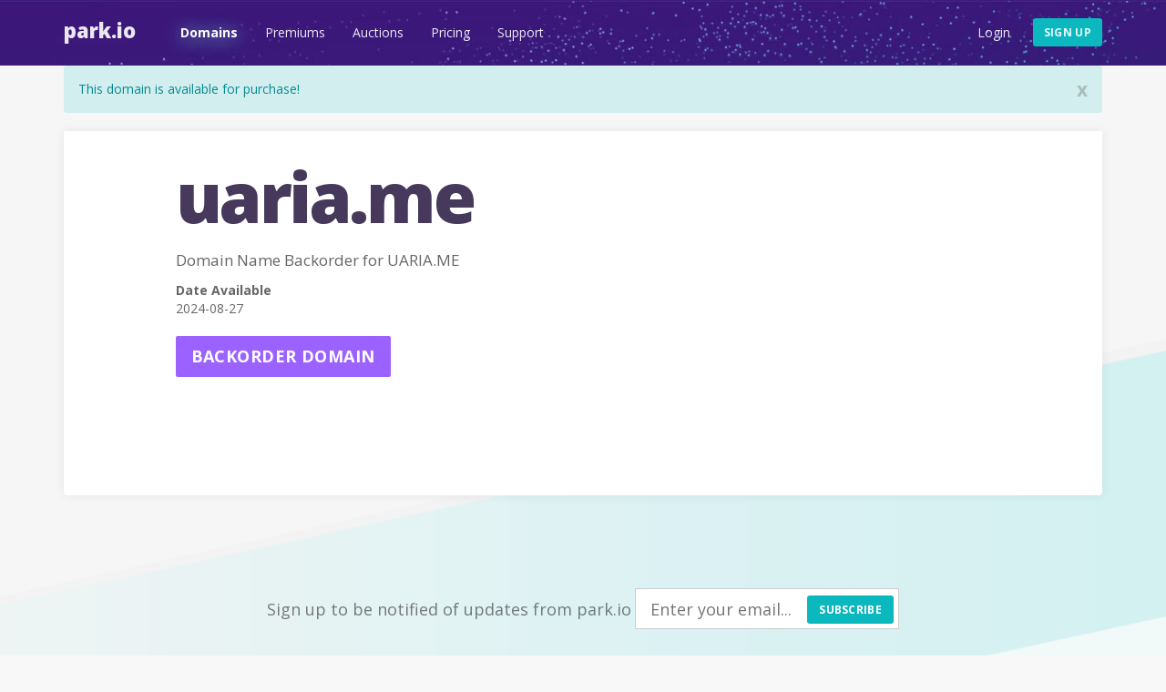

--- FILE ---
content_type: application/x-javascript
request_url: https://park.io/users1763944914860user.js
body_size: 977
content:
(function ($) {

    function initAddCard() {
        $('#add-card').click(function (event) {
            $('#cc-form').show();
            $('#add-card').hide();
            return false;
        });
    }

    function initBtcButton() {
        $('#btc-button').click(function (event) {
            $('#btc-form').removeClass("hidden");
            $('#btc-button').hide();
            $('#UserAmount').focus();
            return false;
        });
    }

    function stripeResponseHandler(status, response) {
        let $form = $('#payment-form');
        if (response.error) {
            // Show the errors on the form
            $('.payment-errors').text(response.error.message);
            $('.payment-errors').removeClass("hide");
            $form.find('button').prop('disabled', false);
            $form.find('button').show();
            $("#processing").addClass("hide");
        } else {
            // token contains id, last4, and card type
            let token = response.id;
            // add card
            $.ajax({
                'type': 'POST',
                'url': $form.attr("action"),
                'data': {
                    'stripeToken': token,
                    'email': $("#UserEmail").val(),
                    'name': $("#UserName").val(),
                    'saveCreditCard': '1'
                }
            }).done(function (responseData) {
                new Promise(function (resolve, reject) {
                    try {
                        resolve($.parseJSON(responseData));
                    } catch (e) {
                        reject(e);
                    }
                }).then(function (json) {
                    if (json.code === '0') {
                        window.location.href = window.location.href;
                    } else {
                        $('.payment-errors').text(json.message);
                        $('.payment-errors').removeClass("hide");
                        $form.find('button').prop('disabled', false);
                        $form.find('button').show();
                        $("#processing").addClass("hide");
                    }
                });
            })
        }

    }

    function initPaymentForm() {
        $('#payment-form').submit(function (event) {
            let $form = $(this);

            $form.find('button').hide();
            $("#processing").removeClass("hide");
            $("#processing span").addClass("spin");

            // Disable the submit button to prevent repeated clicks
            $form.find('button').prop('disabled', true);
            Stripe.card.createToken($form, stripeResponseHandler);
            // Prevent the form from submitting with the default action
            return false;
        });
    }

    function initDeleteCard() {
        $('#delete-card').click(function (event) {
            if (confirm('Are you sure you want to delete this card from your account?')) {
                $("#userDeleteCardForm").submit();
            }

            return false;
        });
    }

    function isEmpty(str) {
        return !str.replace(/^\s+/g, '').length; // boolean (`true` if field is empty)
    }

    function initBtcForm() {
        $("#btc-form :submit").click(function (event) {
            if (isEmpty($("#UserAmount").val())) {
                alert("Please enter an Amount to credit (USD)");
                return false;
            }
        });
    }

    $(document).ready(function () {
        initAddCard();
        initBtcButton();
        initPaymentForm();
        initDeleteCard();
        initBtcForm();
    });

})(jQuery);

--- FILE ---
content_type: image/svg+xml
request_url: https://park.io/images/footer-flag.svg
body_size: 479
content:
<?xml version="1.0" encoding="utf-8"?>
<!-- Generator: Adobe Illustrator 20.1.0, SVG Export Plug-In . SVG Version: 6.00 Build 0)  -->
<svg version="1.1" id="Layer_1" xmlns="http://www.w3.org/2000/svg" x="0px"
     y="0px"
     viewBox="0 0 64.2 56" style="enable-background:new 0 0 64.2 56;" xml:space="preserve">
<style type="text/css">
	.st0{fill:#D2D3D4;}
	.st1{fill:#737D84;}
	.st2{fill:#9C62FF;}
	.st3{opacity:0.15;fill:#010101;enable-background:new    ;}
	.st4{fill:#C1C9E1;}
</style>
    <title>footer-flag</title>
    <path class="st0" d="M28.7,47.4h-3V1.5c0-0.8,0.6-1.5,1.5-1.5c0,0,0,0,0.1,0l0,0c0.8,0,1.5,0.7,1.5,1.5L28.7,47.4z"/>
    <path class="st1" d="M28.7,47.4V1.5C28.7,0.7,28,0,27.2,0c0,0,0,0,0,0v47.4L28.7,47.4z"/>
    <polygon class="st2" points="64.2,25.2 28.7,25.2 28.7,1.5 64.2,1.5 52.4,13.3 "/>
    <rect x="28.7" y="1.5" class="st3" width="1.5" height="23.7"/>
    <path class="st4" d="M27.2,47.4C17.5,47.4,8,50.4,0,56h54.4C46.4,50.4,36.9,47.4,27.2,47.4z"/>
</svg>


--- FILE ---
content_type: image/svg+xml
request_url: https://park.io/images/facebook.svg
body_size: 288
content:
<svg id="Layer_1" data-name="Layer 1" xmlns="http://www.w3.org/2000/svg" viewBox="0 0 138 138">
    <defs>
        <style>.cls-1{fill:#898489;}</style>
    </defs>
    <title>facebook</title>
    <path id="White" class="cls-1"
          d="M133.38,3H10.62A7.62,7.62,0,0,0,3,10.62V133.38A7.62,7.62,0,0,0,10.62,141H76.71V87.56h-18V66.73h18V51.37c0-17.82,10.89-27.53,26.79-27.53a147.56,147.56,0,0,1,16.07.82V43.29h-11c-8.65,0-10.32,4.11-10.32,10.14v13.3h20.62l-2.69,20.83H98.22V141h35.17a7.62,7.62,0,0,0,7.62-7.62V10.62A7.62,7.62,0,0,0,133.38,3Z"
          transform="translate(-3 -3)"/>
</svg>